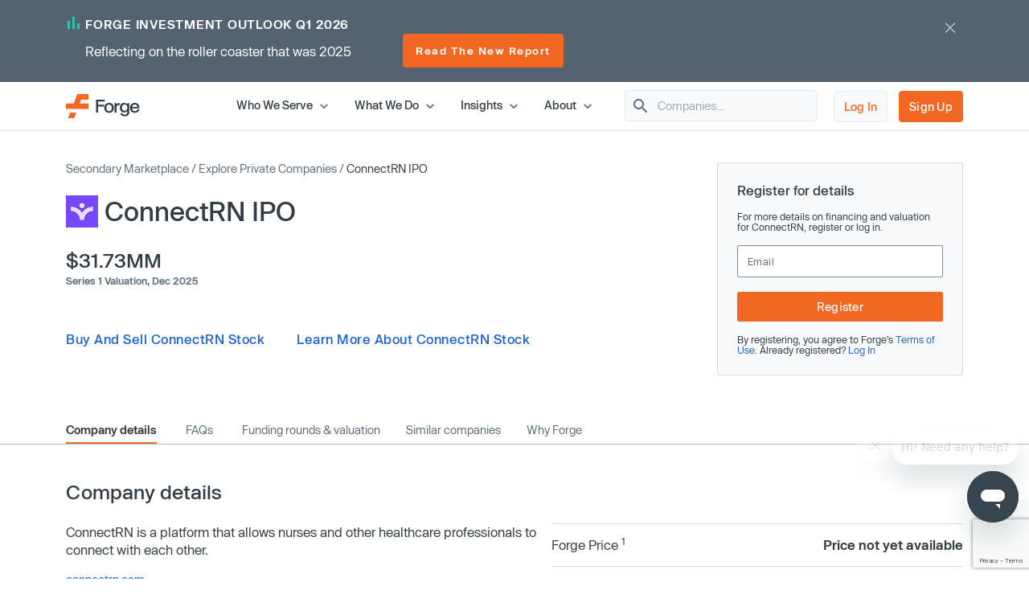

--- FILE ---
content_type: text/html; charset=utf-8
request_url: https://www.google.com/recaptcha/enterprise/anchor?ar=1&k=6LdDIvkrAAAAADSAVDJMXzy4c5LJzVH2psIUzlBl&co=aHR0cHM6Ly9mb3JnZWdsb2JhbC5jb206NDQz&hl=en&v=PoyoqOPhxBO7pBk68S4YbpHZ&size=invisible&anchor-ms=20000&execute-ms=30000&cb=skf1i48xtsyq
body_size: 49137
content:
<!DOCTYPE HTML><html dir="ltr" lang="en"><head><meta http-equiv="Content-Type" content="text/html; charset=UTF-8">
<meta http-equiv="X-UA-Compatible" content="IE=edge">
<title>reCAPTCHA</title>
<style type="text/css">
/* cyrillic-ext */
@font-face {
  font-family: 'Roboto';
  font-style: normal;
  font-weight: 400;
  font-stretch: 100%;
  src: url(//fonts.gstatic.com/s/roboto/v48/KFO7CnqEu92Fr1ME7kSn66aGLdTylUAMa3GUBHMdazTgWw.woff2) format('woff2');
  unicode-range: U+0460-052F, U+1C80-1C8A, U+20B4, U+2DE0-2DFF, U+A640-A69F, U+FE2E-FE2F;
}
/* cyrillic */
@font-face {
  font-family: 'Roboto';
  font-style: normal;
  font-weight: 400;
  font-stretch: 100%;
  src: url(//fonts.gstatic.com/s/roboto/v48/KFO7CnqEu92Fr1ME7kSn66aGLdTylUAMa3iUBHMdazTgWw.woff2) format('woff2');
  unicode-range: U+0301, U+0400-045F, U+0490-0491, U+04B0-04B1, U+2116;
}
/* greek-ext */
@font-face {
  font-family: 'Roboto';
  font-style: normal;
  font-weight: 400;
  font-stretch: 100%;
  src: url(//fonts.gstatic.com/s/roboto/v48/KFO7CnqEu92Fr1ME7kSn66aGLdTylUAMa3CUBHMdazTgWw.woff2) format('woff2');
  unicode-range: U+1F00-1FFF;
}
/* greek */
@font-face {
  font-family: 'Roboto';
  font-style: normal;
  font-weight: 400;
  font-stretch: 100%;
  src: url(//fonts.gstatic.com/s/roboto/v48/KFO7CnqEu92Fr1ME7kSn66aGLdTylUAMa3-UBHMdazTgWw.woff2) format('woff2');
  unicode-range: U+0370-0377, U+037A-037F, U+0384-038A, U+038C, U+038E-03A1, U+03A3-03FF;
}
/* math */
@font-face {
  font-family: 'Roboto';
  font-style: normal;
  font-weight: 400;
  font-stretch: 100%;
  src: url(//fonts.gstatic.com/s/roboto/v48/KFO7CnqEu92Fr1ME7kSn66aGLdTylUAMawCUBHMdazTgWw.woff2) format('woff2');
  unicode-range: U+0302-0303, U+0305, U+0307-0308, U+0310, U+0312, U+0315, U+031A, U+0326-0327, U+032C, U+032F-0330, U+0332-0333, U+0338, U+033A, U+0346, U+034D, U+0391-03A1, U+03A3-03A9, U+03B1-03C9, U+03D1, U+03D5-03D6, U+03F0-03F1, U+03F4-03F5, U+2016-2017, U+2034-2038, U+203C, U+2040, U+2043, U+2047, U+2050, U+2057, U+205F, U+2070-2071, U+2074-208E, U+2090-209C, U+20D0-20DC, U+20E1, U+20E5-20EF, U+2100-2112, U+2114-2115, U+2117-2121, U+2123-214F, U+2190, U+2192, U+2194-21AE, U+21B0-21E5, U+21F1-21F2, U+21F4-2211, U+2213-2214, U+2216-22FF, U+2308-230B, U+2310, U+2319, U+231C-2321, U+2336-237A, U+237C, U+2395, U+239B-23B7, U+23D0, U+23DC-23E1, U+2474-2475, U+25AF, U+25B3, U+25B7, U+25BD, U+25C1, U+25CA, U+25CC, U+25FB, U+266D-266F, U+27C0-27FF, U+2900-2AFF, U+2B0E-2B11, U+2B30-2B4C, U+2BFE, U+3030, U+FF5B, U+FF5D, U+1D400-1D7FF, U+1EE00-1EEFF;
}
/* symbols */
@font-face {
  font-family: 'Roboto';
  font-style: normal;
  font-weight: 400;
  font-stretch: 100%;
  src: url(//fonts.gstatic.com/s/roboto/v48/KFO7CnqEu92Fr1ME7kSn66aGLdTylUAMaxKUBHMdazTgWw.woff2) format('woff2');
  unicode-range: U+0001-000C, U+000E-001F, U+007F-009F, U+20DD-20E0, U+20E2-20E4, U+2150-218F, U+2190, U+2192, U+2194-2199, U+21AF, U+21E6-21F0, U+21F3, U+2218-2219, U+2299, U+22C4-22C6, U+2300-243F, U+2440-244A, U+2460-24FF, U+25A0-27BF, U+2800-28FF, U+2921-2922, U+2981, U+29BF, U+29EB, U+2B00-2BFF, U+4DC0-4DFF, U+FFF9-FFFB, U+10140-1018E, U+10190-1019C, U+101A0, U+101D0-101FD, U+102E0-102FB, U+10E60-10E7E, U+1D2C0-1D2D3, U+1D2E0-1D37F, U+1F000-1F0FF, U+1F100-1F1AD, U+1F1E6-1F1FF, U+1F30D-1F30F, U+1F315, U+1F31C, U+1F31E, U+1F320-1F32C, U+1F336, U+1F378, U+1F37D, U+1F382, U+1F393-1F39F, U+1F3A7-1F3A8, U+1F3AC-1F3AF, U+1F3C2, U+1F3C4-1F3C6, U+1F3CA-1F3CE, U+1F3D4-1F3E0, U+1F3ED, U+1F3F1-1F3F3, U+1F3F5-1F3F7, U+1F408, U+1F415, U+1F41F, U+1F426, U+1F43F, U+1F441-1F442, U+1F444, U+1F446-1F449, U+1F44C-1F44E, U+1F453, U+1F46A, U+1F47D, U+1F4A3, U+1F4B0, U+1F4B3, U+1F4B9, U+1F4BB, U+1F4BF, U+1F4C8-1F4CB, U+1F4D6, U+1F4DA, U+1F4DF, U+1F4E3-1F4E6, U+1F4EA-1F4ED, U+1F4F7, U+1F4F9-1F4FB, U+1F4FD-1F4FE, U+1F503, U+1F507-1F50B, U+1F50D, U+1F512-1F513, U+1F53E-1F54A, U+1F54F-1F5FA, U+1F610, U+1F650-1F67F, U+1F687, U+1F68D, U+1F691, U+1F694, U+1F698, U+1F6AD, U+1F6B2, U+1F6B9-1F6BA, U+1F6BC, U+1F6C6-1F6CF, U+1F6D3-1F6D7, U+1F6E0-1F6EA, U+1F6F0-1F6F3, U+1F6F7-1F6FC, U+1F700-1F7FF, U+1F800-1F80B, U+1F810-1F847, U+1F850-1F859, U+1F860-1F887, U+1F890-1F8AD, U+1F8B0-1F8BB, U+1F8C0-1F8C1, U+1F900-1F90B, U+1F93B, U+1F946, U+1F984, U+1F996, U+1F9E9, U+1FA00-1FA6F, U+1FA70-1FA7C, U+1FA80-1FA89, U+1FA8F-1FAC6, U+1FACE-1FADC, U+1FADF-1FAE9, U+1FAF0-1FAF8, U+1FB00-1FBFF;
}
/* vietnamese */
@font-face {
  font-family: 'Roboto';
  font-style: normal;
  font-weight: 400;
  font-stretch: 100%;
  src: url(//fonts.gstatic.com/s/roboto/v48/KFO7CnqEu92Fr1ME7kSn66aGLdTylUAMa3OUBHMdazTgWw.woff2) format('woff2');
  unicode-range: U+0102-0103, U+0110-0111, U+0128-0129, U+0168-0169, U+01A0-01A1, U+01AF-01B0, U+0300-0301, U+0303-0304, U+0308-0309, U+0323, U+0329, U+1EA0-1EF9, U+20AB;
}
/* latin-ext */
@font-face {
  font-family: 'Roboto';
  font-style: normal;
  font-weight: 400;
  font-stretch: 100%;
  src: url(//fonts.gstatic.com/s/roboto/v48/KFO7CnqEu92Fr1ME7kSn66aGLdTylUAMa3KUBHMdazTgWw.woff2) format('woff2');
  unicode-range: U+0100-02BA, U+02BD-02C5, U+02C7-02CC, U+02CE-02D7, U+02DD-02FF, U+0304, U+0308, U+0329, U+1D00-1DBF, U+1E00-1E9F, U+1EF2-1EFF, U+2020, U+20A0-20AB, U+20AD-20C0, U+2113, U+2C60-2C7F, U+A720-A7FF;
}
/* latin */
@font-face {
  font-family: 'Roboto';
  font-style: normal;
  font-weight: 400;
  font-stretch: 100%;
  src: url(//fonts.gstatic.com/s/roboto/v48/KFO7CnqEu92Fr1ME7kSn66aGLdTylUAMa3yUBHMdazQ.woff2) format('woff2');
  unicode-range: U+0000-00FF, U+0131, U+0152-0153, U+02BB-02BC, U+02C6, U+02DA, U+02DC, U+0304, U+0308, U+0329, U+2000-206F, U+20AC, U+2122, U+2191, U+2193, U+2212, U+2215, U+FEFF, U+FFFD;
}
/* cyrillic-ext */
@font-face {
  font-family: 'Roboto';
  font-style: normal;
  font-weight: 500;
  font-stretch: 100%;
  src: url(//fonts.gstatic.com/s/roboto/v48/KFO7CnqEu92Fr1ME7kSn66aGLdTylUAMa3GUBHMdazTgWw.woff2) format('woff2');
  unicode-range: U+0460-052F, U+1C80-1C8A, U+20B4, U+2DE0-2DFF, U+A640-A69F, U+FE2E-FE2F;
}
/* cyrillic */
@font-face {
  font-family: 'Roboto';
  font-style: normal;
  font-weight: 500;
  font-stretch: 100%;
  src: url(//fonts.gstatic.com/s/roboto/v48/KFO7CnqEu92Fr1ME7kSn66aGLdTylUAMa3iUBHMdazTgWw.woff2) format('woff2');
  unicode-range: U+0301, U+0400-045F, U+0490-0491, U+04B0-04B1, U+2116;
}
/* greek-ext */
@font-face {
  font-family: 'Roboto';
  font-style: normal;
  font-weight: 500;
  font-stretch: 100%;
  src: url(//fonts.gstatic.com/s/roboto/v48/KFO7CnqEu92Fr1ME7kSn66aGLdTylUAMa3CUBHMdazTgWw.woff2) format('woff2');
  unicode-range: U+1F00-1FFF;
}
/* greek */
@font-face {
  font-family: 'Roboto';
  font-style: normal;
  font-weight: 500;
  font-stretch: 100%;
  src: url(//fonts.gstatic.com/s/roboto/v48/KFO7CnqEu92Fr1ME7kSn66aGLdTylUAMa3-UBHMdazTgWw.woff2) format('woff2');
  unicode-range: U+0370-0377, U+037A-037F, U+0384-038A, U+038C, U+038E-03A1, U+03A3-03FF;
}
/* math */
@font-face {
  font-family: 'Roboto';
  font-style: normal;
  font-weight: 500;
  font-stretch: 100%;
  src: url(//fonts.gstatic.com/s/roboto/v48/KFO7CnqEu92Fr1ME7kSn66aGLdTylUAMawCUBHMdazTgWw.woff2) format('woff2');
  unicode-range: U+0302-0303, U+0305, U+0307-0308, U+0310, U+0312, U+0315, U+031A, U+0326-0327, U+032C, U+032F-0330, U+0332-0333, U+0338, U+033A, U+0346, U+034D, U+0391-03A1, U+03A3-03A9, U+03B1-03C9, U+03D1, U+03D5-03D6, U+03F0-03F1, U+03F4-03F5, U+2016-2017, U+2034-2038, U+203C, U+2040, U+2043, U+2047, U+2050, U+2057, U+205F, U+2070-2071, U+2074-208E, U+2090-209C, U+20D0-20DC, U+20E1, U+20E5-20EF, U+2100-2112, U+2114-2115, U+2117-2121, U+2123-214F, U+2190, U+2192, U+2194-21AE, U+21B0-21E5, U+21F1-21F2, U+21F4-2211, U+2213-2214, U+2216-22FF, U+2308-230B, U+2310, U+2319, U+231C-2321, U+2336-237A, U+237C, U+2395, U+239B-23B7, U+23D0, U+23DC-23E1, U+2474-2475, U+25AF, U+25B3, U+25B7, U+25BD, U+25C1, U+25CA, U+25CC, U+25FB, U+266D-266F, U+27C0-27FF, U+2900-2AFF, U+2B0E-2B11, U+2B30-2B4C, U+2BFE, U+3030, U+FF5B, U+FF5D, U+1D400-1D7FF, U+1EE00-1EEFF;
}
/* symbols */
@font-face {
  font-family: 'Roboto';
  font-style: normal;
  font-weight: 500;
  font-stretch: 100%;
  src: url(//fonts.gstatic.com/s/roboto/v48/KFO7CnqEu92Fr1ME7kSn66aGLdTylUAMaxKUBHMdazTgWw.woff2) format('woff2');
  unicode-range: U+0001-000C, U+000E-001F, U+007F-009F, U+20DD-20E0, U+20E2-20E4, U+2150-218F, U+2190, U+2192, U+2194-2199, U+21AF, U+21E6-21F0, U+21F3, U+2218-2219, U+2299, U+22C4-22C6, U+2300-243F, U+2440-244A, U+2460-24FF, U+25A0-27BF, U+2800-28FF, U+2921-2922, U+2981, U+29BF, U+29EB, U+2B00-2BFF, U+4DC0-4DFF, U+FFF9-FFFB, U+10140-1018E, U+10190-1019C, U+101A0, U+101D0-101FD, U+102E0-102FB, U+10E60-10E7E, U+1D2C0-1D2D3, U+1D2E0-1D37F, U+1F000-1F0FF, U+1F100-1F1AD, U+1F1E6-1F1FF, U+1F30D-1F30F, U+1F315, U+1F31C, U+1F31E, U+1F320-1F32C, U+1F336, U+1F378, U+1F37D, U+1F382, U+1F393-1F39F, U+1F3A7-1F3A8, U+1F3AC-1F3AF, U+1F3C2, U+1F3C4-1F3C6, U+1F3CA-1F3CE, U+1F3D4-1F3E0, U+1F3ED, U+1F3F1-1F3F3, U+1F3F5-1F3F7, U+1F408, U+1F415, U+1F41F, U+1F426, U+1F43F, U+1F441-1F442, U+1F444, U+1F446-1F449, U+1F44C-1F44E, U+1F453, U+1F46A, U+1F47D, U+1F4A3, U+1F4B0, U+1F4B3, U+1F4B9, U+1F4BB, U+1F4BF, U+1F4C8-1F4CB, U+1F4D6, U+1F4DA, U+1F4DF, U+1F4E3-1F4E6, U+1F4EA-1F4ED, U+1F4F7, U+1F4F9-1F4FB, U+1F4FD-1F4FE, U+1F503, U+1F507-1F50B, U+1F50D, U+1F512-1F513, U+1F53E-1F54A, U+1F54F-1F5FA, U+1F610, U+1F650-1F67F, U+1F687, U+1F68D, U+1F691, U+1F694, U+1F698, U+1F6AD, U+1F6B2, U+1F6B9-1F6BA, U+1F6BC, U+1F6C6-1F6CF, U+1F6D3-1F6D7, U+1F6E0-1F6EA, U+1F6F0-1F6F3, U+1F6F7-1F6FC, U+1F700-1F7FF, U+1F800-1F80B, U+1F810-1F847, U+1F850-1F859, U+1F860-1F887, U+1F890-1F8AD, U+1F8B0-1F8BB, U+1F8C0-1F8C1, U+1F900-1F90B, U+1F93B, U+1F946, U+1F984, U+1F996, U+1F9E9, U+1FA00-1FA6F, U+1FA70-1FA7C, U+1FA80-1FA89, U+1FA8F-1FAC6, U+1FACE-1FADC, U+1FADF-1FAE9, U+1FAF0-1FAF8, U+1FB00-1FBFF;
}
/* vietnamese */
@font-face {
  font-family: 'Roboto';
  font-style: normal;
  font-weight: 500;
  font-stretch: 100%;
  src: url(//fonts.gstatic.com/s/roboto/v48/KFO7CnqEu92Fr1ME7kSn66aGLdTylUAMa3OUBHMdazTgWw.woff2) format('woff2');
  unicode-range: U+0102-0103, U+0110-0111, U+0128-0129, U+0168-0169, U+01A0-01A1, U+01AF-01B0, U+0300-0301, U+0303-0304, U+0308-0309, U+0323, U+0329, U+1EA0-1EF9, U+20AB;
}
/* latin-ext */
@font-face {
  font-family: 'Roboto';
  font-style: normal;
  font-weight: 500;
  font-stretch: 100%;
  src: url(//fonts.gstatic.com/s/roboto/v48/KFO7CnqEu92Fr1ME7kSn66aGLdTylUAMa3KUBHMdazTgWw.woff2) format('woff2');
  unicode-range: U+0100-02BA, U+02BD-02C5, U+02C7-02CC, U+02CE-02D7, U+02DD-02FF, U+0304, U+0308, U+0329, U+1D00-1DBF, U+1E00-1E9F, U+1EF2-1EFF, U+2020, U+20A0-20AB, U+20AD-20C0, U+2113, U+2C60-2C7F, U+A720-A7FF;
}
/* latin */
@font-face {
  font-family: 'Roboto';
  font-style: normal;
  font-weight: 500;
  font-stretch: 100%;
  src: url(//fonts.gstatic.com/s/roboto/v48/KFO7CnqEu92Fr1ME7kSn66aGLdTylUAMa3yUBHMdazQ.woff2) format('woff2');
  unicode-range: U+0000-00FF, U+0131, U+0152-0153, U+02BB-02BC, U+02C6, U+02DA, U+02DC, U+0304, U+0308, U+0329, U+2000-206F, U+20AC, U+2122, U+2191, U+2193, U+2212, U+2215, U+FEFF, U+FFFD;
}
/* cyrillic-ext */
@font-face {
  font-family: 'Roboto';
  font-style: normal;
  font-weight: 900;
  font-stretch: 100%;
  src: url(//fonts.gstatic.com/s/roboto/v48/KFO7CnqEu92Fr1ME7kSn66aGLdTylUAMa3GUBHMdazTgWw.woff2) format('woff2');
  unicode-range: U+0460-052F, U+1C80-1C8A, U+20B4, U+2DE0-2DFF, U+A640-A69F, U+FE2E-FE2F;
}
/* cyrillic */
@font-face {
  font-family: 'Roboto';
  font-style: normal;
  font-weight: 900;
  font-stretch: 100%;
  src: url(//fonts.gstatic.com/s/roboto/v48/KFO7CnqEu92Fr1ME7kSn66aGLdTylUAMa3iUBHMdazTgWw.woff2) format('woff2');
  unicode-range: U+0301, U+0400-045F, U+0490-0491, U+04B0-04B1, U+2116;
}
/* greek-ext */
@font-face {
  font-family: 'Roboto';
  font-style: normal;
  font-weight: 900;
  font-stretch: 100%;
  src: url(//fonts.gstatic.com/s/roboto/v48/KFO7CnqEu92Fr1ME7kSn66aGLdTylUAMa3CUBHMdazTgWw.woff2) format('woff2');
  unicode-range: U+1F00-1FFF;
}
/* greek */
@font-face {
  font-family: 'Roboto';
  font-style: normal;
  font-weight: 900;
  font-stretch: 100%;
  src: url(//fonts.gstatic.com/s/roboto/v48/KFO7CnqEu92Fr1ME7kSn66aGLdTylUAMa3-UBHMdazTgWw.woff2) format('woff2');
  unicode-range: U+0370-0377, U+037A-037F, U+0384-038A, U+038C, U+038E-03A1, U+03A3-03FF;
}
/* math */
@font-face {
  font-family: 'Roboto';
  font-style: normal;
  font-weight: 900;
  font-stretch: 100%;
  src: url(//fonts.gstatic.com/s/roboto/v48/KFO7CnqEu92Fr1ME7kSn66aGLdTylUAMawCUBHMdazTgWw.woff2) format('woff2');
  unicode-range: U+0302-0303, U+0305, U+0307-0308, U+0310, U+0312, U+0315, U+031A, U+0326-0327, U+032C, U+032F-0330, U+0332-0333, U+0338, U+033A, U+0346, U+034D, U+0391-03A1, U+03A3-03A9, U+03B1-03C9, U+03D1, U+03D5-03D6, U+03F0-03F1, U+03F4-03F5, U+2016-2017, U+2034-2038, U+203C, U+2040, U+2043, U+2047, U+2050, U+2057, U+205F, U+2070-2071, U+2074-208E, U+2090-209C, U+20D0-20DC, U+20E1, U+20E5-20EF, U+2100-2112, U+2114-2115, U+2117-2121, U+2123-214F, U+2190, U+2192, U+2194-21AE, U+21B0-21E5, U+21F1-21F2, U+21F4-2211, U+2213-2214, U+2216-22FF, U+2308-230B, U+2310, U+2319, U+231C-2321, U+2336-237A, U+237C, U+2395, U+239B-23B7, U+23D0, U+23DC-23E1, U+2474-2475, U+25AF, U+25B3, U+25B7, U+25BD, U+25C1, U+25CA, U+25CC, U+25FB, U+266D-266F, U+27C0-27FF, U+2900-2AFF, U+2B0E-2B11, U+2B30-2B4C, U+2BFE, U+3030, U+FF5B, U+FF5D, U+1D400-1D7FF, U+1EE00-1EEFF;
}
/* symbols */
@font-face {
  font-family: 'Roboto';
  font-style: normal;
  font-weight: 900;
  font-stretch: 100%;
  src: url(//fonts.gstatic.com/s/roboto/v48/KFO7CnqEu92Fr1ME7kSn66aGLdTylUAMaxKUBHMdazTgWw.woff2) format('woff2');
  unicode-range: U+0001-000C, U+000E-001F, U+007F-009F, U+20DD-20E0, U+20E2-20E4, U+2150-218F, U+2190, U+2192, U+2194-2199, U+21AF, U+21E6-21F0, U+21F3, U+2218-2219, U+2299, U+22C4-22C6, U+2300-243F, U+2440-244A, U+2460-24FF, U+25A0-27BF, U+2800-28FF, U+2921-2922, U+2981, U+29BF, U+29EB, U+2B00-2BFF, U+4DC0-4DFF, U+FFF9-FFFB, U+10140-1018E, U+10190-1019C, U+101A0, U+101D0-101FD, U+102E0-102FB, U+10E60-10E7E, U+1D2C0-1D2D3, U+1D2E0-1D37F, U+1F000-1F0FF, U+1F100-1F1AD, U+1F1E6-1F1FF, U+1F30D-1F30F, U+1F315, U+1F31C, U+1F31E, U+1F320-1F32C, U+1F336, U+1F378, U+1F37D, U+1F382, U+1F393-1F39F, U+1F3A7-1F3A8, U+1F3AC-1F3AF, U+1F3C2, U+1F3C4-1F3C6, U+1F3CA-1F3CE, U+1F3D4-1F3E0, U+1F3ED, U+1F3F1-1F3F3, U+1F3F5-1F3F7, U+1F408, U+1F415, U+1F41F, U+1F426, U+1F43F, U+1F441-1F442, U+1F444, U+1F446-1F449, U+1F44C-1F44E, U+1F453, U+1F46A, U+1F47D, U+1F4A3, U+1F4B0, U+1F4B3, U+1F4B9, U+1F4BB, U+1F4BF, U+1F4C8-1F4CB, U+1F4D6, U+1F4DA, U+1F4DF, U+1F4E3-1F4E6, U+1F4EA-1F4ED, U+1F4F7, U+1F4F9-1F4FB, U+1F4FD-1F4FE, U+1F503, U+1F507-1F50B, U+1F50D, U+1F512-1F513, U+1F53E-1F54A, U+1F54F-1F5FA, U+1F610, U+1F650-1F67F, U+1F687, U+1F68D, U+1F691, U+1F694, U+1F698, U+1F6AD, U+1F6B2, U+1F6B9-1F6BA, U+1F6BC, U+1F6C6-1F6CF, U+1F6D3-1F6D7, U+1F6E0-1F6EA, U+1F6F0-1F6F3, U+1F6F7-1F6FC, U+1F700-1F7FF, U+1F800-1F80B, U+1F810-1F847, U+1F850-1F859, U+1F860-1F887, U+1F890-1F8AD, U+1F8B0-1F8BB, U+1F8C0-1F8C1, U+1F900-1F90B, U+1F93B, U+1F946, U+1F984, U+1F996, U+1F9E9, U+1FA00-1FA6F, U+1FA70-1FA7C, U+1FA80-1FA89, U+1FA8F-1FAC6, U+1FACE-1FADC, U+1FADF-1FAE9, U+1FAF0-1FAF8, U+1FB00-1FBFF;
}
/* vietnamese */
@font-face {
  font-family: 'Roboto';
  font-style: normal;
  font-weight: 900;
  font-stretch: 100%;
  src: url(//fonts.gstatic.com/s/roboto/v48/KFO7CnqEu92Fr1ME7kSn66aGLdTylUAMa3OUBHMdazTgWw.woff2) format('woff2');
  unicode-range: U+0102-0103, U+0110-0111, U+0128-0129, U+0168-0169, U+01A0-01A1, U+01AF-01B0, U+0300-0301, U+0303-0304, U+0308-0309, U+0323, U+0329, U+1EA0-1EF9, U+20AB;
}
/* latin-ext */
@font-face {
  font-family: 'Roboto';
  font-style: normal;
  font-weight: 900;
  font-stretch: 100%;
  src: url(//fonts.gstatic.com/s/roboto/v48/KFO7CnqEu92Fr1ME7kSn66aGLdTylUAMa3KUBHMdazTgWw.woff2) format('woff2');
  unicode-range: U+0100-02BA, U+02BD-02C5, U+02C7-02CC, U+02CE-02D7, U+02DD-02FF, U+0304, U+0308, U+0329, U+1D00-1DBF, U+1E00-1E9F, U+1EF2-1EFF, U+2020, U+20A0-20AB, U+20AD-20C0, U+2113, U+2C60-2C7F, U+A720-A7FF;
}
/* latin */
@font-face {
  font-family: 'Roboto';
  font-style: normal;
  font-weight: 900;
  font-stretch: 100%;
  src: url(//fonts.gstatic.com/s/roboto/v48/KFO7CnqEu92Fr1ME7kSn66aGLdTylUAMa3yUBHMdazQ.woff2) format('woff2');
  unicode-range: U+0000-00FF, U+0131, U+0152-0153, U+02BB-02BC, U+02C6, U+02DA, U+02DC, U+0304, U+0308, U+0329, U+2000-206F, U+20AC, U+2122, U+2191, U+2193, U+2212, U+2215, U+FEFF, U+FFFD;
}

</style>
<link rel="stylesheet" type="text/css" href="https://www.gstatic.com/recaptcha/releases/PoyoqOPhxBO7pBk68S4YbpHZ/styles__ltr.css">
<script nonce="SGN5rEcNLm_51dq-0wKD9g" type="text/javascript">window['__recaptcha_api'] = 'https://www.google.com/recaptcha/enterprise/';</script>
<script type="text/javascript" src="https://www.gstatic.com/recaptcha/releases/PoyoqOPhxBO7pBk68S4YbpHZ/recaptcha__en.js" nonce="SGN5rEcNLm_51dq-0wKD9g">
      
    </script></head>
<body><div id="rc-anchor-alert" class="rc-anchor-alert"></div>
<input type="hidden" id="recaptcha-token" value="[base64]">
<script type="text/javascript" nonce="SGN5rEcNLm_51dq-0wKD9g">
      recaptcha.anchor.Main.init("[\x22ainput\x22,[\x22bgdata\x22,\x22\x22,\[base64]/[base64]/[base64]/ZyhXLGgpOnEoW04sMjEsbF0sVywwKSxoKSxmYWxzZSxmYWxzZSl9Y2F0Y2goayl7RygzNTgsVyk/[base64]/[base64]/[base64]/[base64]/[base64]/[base64]/[base64]/bmV3IEJbT10oRFswXSk6dz09Mj9uZXcgQltPXShEWzBdLERbMV0pOnc9PTM/bmV3IEJbT10oRFswXSxEWzFdLERbMl0pOnc9PTQ/[base64]/[base64]/[base64]/[base64]/[base64]\\u003d\x22,\[base64]\\u003d\\u003d\x22,\x22SMK2w5TDs1tIw6J1Z8O5w4EMGMKwNiBMw44GasOOOggJw5gtw7hjwpNlczJsEgbDqcOiTBzChRwsw7nDhcKqw5XDq07DlV3CmcK3w7wkw53DjFRqHMOvw4wgw4bCmyjDkATDhsOLw4DCmRvCnMOdwoPDrUrDicO5wr/CtsKKwqPDu3k8QMOaw4k+w6XCtMO+WnXCosOAfGDDvj/DtwAiwoXDhgDDvFXDscKOHmTCmMKHw5FIaMKMGTAhIQTDkEEowqxgIAfDjWHDnMO2w60Pwoxew7FcDsODwrpEGMK5wr4DZCYXw4TDqsO5KsOFUSc3wqtGWcKbwrtoIRhTw7PDmMOyw5IhUWnCtcOLB8ORwrzCm8KRw7TDqi/[base64]/wojDumcrM1nDlF7DiMKnw4XDpjwnw4HChsOUGsO0MEscw4DCkG0xwqByQMO8wpTCsH3CrMK6woNPFcOmw5HClg/DrTLDiMKhAzRpwpADK2d1fMKAwr0lJz7CkMOBwoQmw4DDlMKsKh86wqZ/wovDgcKobgJQdsKXMG1OwrgfwrrDmU0rO8Kww74YGkVBCFJSIksxw5EhbcOVMcOqTSTCosOIeE7DhULCrcK5T8OOJ0YbeMOsw5VWfsOFVznDncOVN8K9w4NewowJGnfDjcOmUsKyRWTCp8Kvw7ESw5MEw4bCiMO/w71DdV04ZMKpw7cXE8OPwoEZwrx/[base64]/CpzjDiwBWdyByw7zDnk3DjVBjwpvDgkA4wrY6wpEdKMOLw6xBI0LDm8Kzw6EvI14YPMObw4bDmEBSERXDmjTCmMKewp9Jw5XDjQ7DocO1dMOywq/CssOJw5l0wphYwq3DgMOqwotwwpdSwrLCgsOINsONZsKtXQw3FMO2w7TCqcO8H8Kcw7HCqHjDhcKZVjDDh8O3PxNhwoJ6SsOBcsOnFcO8AMK5wo/[base64]/Cg8KFCsKRwqfDvsKnwoPCoiDDqcK0wp1rKQ3DicKJwqLCi25Bw7gUeh3DiXp1McKTwpHDlgZdwrkpGVfCpMKldz4jdiEwwo7Dp8O/[base64]/[base64]/[base64]/DuMKxwqcaTWZkFQTClcOOKcKSS8KLf8Opw7E2wr3DpMOOLcOTwpJCHsOxJnLDhBdBwrnCv8O9wpcOw5LCm8O4w6QjJMKhPMKjKsK5d8OLJi/DgV9/w5Vuwp/[base64]/CkcOfw78lUUFaecOlYgPCqsK4CiY8wqYAwq/[base64]/DuBzDrjHCjzvCt8OVGB8Xw6hMw63DrcK/[base64]/DlFrCocOvYcOXKlXCmQDDvz/Ds8OSNHDCtQYpwoggClhIeMOpw59EK8Kcw5PChnTCo0vDu8KLw77DmDsuwojDqRskBMOhwp7CtSjCpScqw5bDi14swrjCjMKDYMOUMsKow4DClHt6cg/Dm3tRwrJ6fwLChB8TwqrCu8KSSU0IwqhAwpp4w7QUw5E9AMKUA8Orw7N7wqdSQmnDnHYWLcO/[base64]/CgjLCu8KfUmIhwqfCvCfDkMKCwpbCrwHCpQQ4H0nDnys0B8KywqDCijHDtsOkGXjCrxxSFVlQSsKCYWPCoMKkw4powoUGw7V+GMKCwpnDh8OswqjDmmHCm1kdKMKgHMOjO3nDj8O3STx4McOfAHt7F23Dk8OTwpvCsm/Ci8KjwrESw54Yw6UowqU7S2XCh8OePcKCDsO7AMKebcKmwro4w6Fcag0uTk8FwoDDoV3DqkZCwr/Co8OaRw8lYiTDk8KbRA9QdcKTEDrCpMOcFVlQwqhMw67ChMOuFmPCvR7Dt8KGwpLCnMKrFC3CoXDCslLChMO3QkTDhxodAgXCuCsywpDDjcODZjvDthImw6XCj8Kmw7HCo8OqZFpgWxIwKcKiwqBhG8OXAHhVw78/w5jCoW3Dh8OYw5UIQSZlw5lkwpt/w7DDmh3Dq8O7w6Y1wrwuw7jDj3Z1ElHDs3zCl2tlOSUCc8Kwwq5PbMKMwrzCj8KRJ8O/[base64]/woTCgQxQcj/DtTt8BsKwPmFdIRU6MUMCIzrCqVHDhEDCjAQdwoY6wrNFQcKkU18ZEsOsw63Cm8O8w7nCi1ZOw6oVesK5VMOobnHDmWUEw4QNNHTCpl7DgMOCw5rCnWxbZBDDuTxvUMOdwqpZGzVAcn4KbmlOdFnCv3DClsKAIx/[base64]/[base64]/DgUrDqEkGEsOow4x0VsKtGRPDj0zDo0RHw7BVcjbDjsKjw68/wqHDvR7DjE1yahsjbMKwBzIFwrU4LcOgw5pkwqRXSQ0Uw4wTw53DhMOHKMKHw4/CuTbDgEIpRBvDj8KkLDlhw7DCqx/CrsKhwpsFcRLCm8OQaVnCoMOzC3U4UMKGccOnw50SRUvDocOFw77DoxvCpcOFf8KYRsKKUsORVCEBCMKpwqzCrAkpw5JLDFrDvEnDghLDuMOkPysSw5zDg8O0wr7CpsODwrQ4wrQ+wpkAw6dkwpEYwp/[base64]/TMKHw7oDTsO7w50jwqPCkBQVwo5xw4PDijfCsQQhBMOpEcOKTQVbwoMdVcK3E8OjKQd0EnbDggPDkVPCqxHDpMOpWsOXwpLDryB9woolTcKLDhHCnMOPw55GO1Zhw6Qaw4dFdcOVwosRcFLDmScawq9uwrIjZU4ww6rClMOOBFPCvR7DucK/ZcKVSMKNJig4LcKbw7XDosO0wq9gGMOBw51gUS4jenjDjMKlwpB0wo0EMsKzw6wcCElSOwfDqQ5IwoDChMKHw7zChWVvw4M/[base64]/ClBM5LnRCDQQ0OcKNwpBpw5k9wrPDhcOzD8O8PMOuw6rDn8ObbmjDtcKAw4PDpAo+wppSw6TCncKGHsKWVcOULwBLwoFOb8K6THkIw6/DrjrDqAVFwp5wbw3CkMKCZnNhHEDDlsO2wrwNCcKkw6nCt8Ouw4TDvD0EaWLCicK5wrvDn119wobDoMOowqk6wqXDrcKfwonCo8KvaCsxwr/CqwXDu1dgwoHCrMKxwrMaLMK3w4pqI8Kkwrc4NcOYwrXCo8K9K8OfNcKEwpTCi0jDh8KOwqh3acOJB8KQfMOHwqvCjsOdDMKxfgjDuQkHw71Zw5nDqcO4OsODHcOtPsOMIHEZUwLCtwHDmcKENDIEw4siw5/DrEl+aC7CjgNeQMOpF8Knw7/DqsOHwrLCqirChSnCiHdzwprCrhfCkcKvwovDhDrCrMKYwqBYw796wr0Dw6QRASbCvCnDtHU6w4PCpxFbQcOgwrM8wo5LI8Kpw4TCqsOsDsKyw6/[base64]/CiHpkBmkpwpHDoFXCpsOqw6Rtw75Gw7fDs8KiwoBlcDPCm8K1wq4/wp9lwoLCj8KWwoDDqnZQUxxJw699O04nRAHDjsKcwpNsa0dGIEkMwoXCtGvDtCbDtgPCvz3Di8KPWjglw7HDuB12w5TCucOnJD3Dq8OJVsKBwp1wQ8Kyw6lAGx7DqS7DiHzDjE8Hwr1nw7F/YcKzw4BVwrECHDliwrbCsRnDpHMJw45fdzbCncOBTC8Ywr03TsKOTMOgwoXDqMKSZGE4wpUDwqV4CMODw7weJsK+w6BCZcKVwp9pfsONw4YHCsKwFcO7P8KkCcO1WsOpewHDo8Kpw61pwr3DuXnCqFXCmMK+wqksf3EFMEPDmcOkwo/DkA7CpsOmZMKSMRoEWMKqwrVEJsOVwrgqY8O3wpNmf8O/JMKpw6pUPMOKN8Oqwr/DnVJDw64dd0nCpU/Cs8Kpw6DDiU4rWCrDs8OKw58/w6zCssOPwqvCuCbClkg4QUp/[base64]/DnnfDncOmwoLDrUhOw5rCh8KlYyNNw6Eqw4MrXgjDuEUONMO6wrtgwpnDnBRswq8Bd8OTV8K1wpPCp8KkwpPCj14JwrViwoXCi8O7wp/[base64]/[base64]/DrlZ9wo7DgBQjw5PCkG7CtkUFYVtze8O8FXFfcHDDiFvCt8ODwo7ChcOuKE7CiF/[base64]/CnWQYw5PCpQt+wrHCqyzDnDp4w6HCl8O1VDDCtcOJbsKrw4ByYcOgwptfwoxnw4DCncORwqVyRRnDncOHKGoawo7Cuz9kJsOvCwTDjxIAYkzDscK+SVzDrcOvw6ZUw6vChsKgNsKzaCbCg8OVMmkqZ3AeWcOSJlYhw6lUDcO+w4XCj3BCIX/[base64]/DocOEw6bDn1gPZMKbwqTDs8KWwpo6LmcebsOKwp7DjB5Awrdkw67DmRZJwpnCgT/CnsKbw4bCjMOZwrrCvcOeIMORPsO0RcOKw7sOwo5Iw4wpw6rCm8OSwpQoP8O0HnHDpgDDj0fDjsOZw4TCgjPCucOyVzFtJy/CtQvCkcO6GcKZGCHCjcK/H1E4XMOMfUfCq8KtE8OIw6VeemUTw6DDt8KZwrzDpFk7woXDqMK3CMK+P8O8WTjDvGViUjjDoGzCrgTDgRAawq9YCcONw5hREMOOaMK+B8OwwqVRITLDucKRw4VXJ8O8wp1Bwp3Doidzw4TDkBpGZiJGAR/DkMKqw6pmwr/CssOSw7p5w5zDrE8Iw5IOVcO9RMOxdMOcwqnCk8KcAT/CiEEywpMxwqolwp8fw4QDFMOBw4rCjgwsDMKzNl/DtcKoBGPDsGNESVbCtAPDrUfDlsK8wqRmwrZ0CQ/DuBU4wqPCpsKywrh3QMKWQxXCvBfCmsOgw6c4UsOMwqZSVcOyw6zCksK1w7vDmMKRwrVUw60OV8KMwoshw7nDkx1oNcKKw6XCsyclwr/[base64]/Ck8O6KsKOfsOHw4lfw4sRV8OhIMOkI8KQwp3DoMKXw6XCuMOwHxvChMOBwqEAw7nCknVBwrMvwobDpzddwrbCnUUkwqfDq8KWJAI3PMKvwqxMNlbDlXvDt8KrwpoRwrjCllnDjMKRw74vXygRwr8rw4rCg8K7fsK2wojDjMKew54/w5TCrMO1wrkYC8KywqUtw6vCow1ZFxZFw5rDlkB6w4PCr8K8c8ORw5RcIsOsXsOYwogBwoDDsMOOwpbDqyfClljDoTDCgSrCg8KVCkDDocOawoZfQ0nCmyrCh0TDpQ/[base64]/DuEBEVcK6cQNCw4nCmRPCj8OyfcOpY8Ogw7TCnMOQasKqwqXDg8OywoBNeG0MwoLCksKFw61LbsO7ZMK4wo4EJ8Kewpdvw4nCiMOGRsOVw7rDjsK8UnDDmzLDqMKPw6XCkMKGVlNYGsOnWMKhwoI0wo8/VUA9OhlywrfCunTCusKkIxTDiVDDhnsxRGDDmgUzPsKxasOzJWXCkXXDsMK1wqZ4wp0SBBzCm8Kgw4scIkzCpg/DlG5SEsOKw7bDlj96w7/CnsOuOlEGw4LCvsORTVLChE4vw4NUZcKwK8OCw6HDmUTCrcKawqTCv8KnwoVyd8OWwpvCtw1qw77DjMOaZSbCkw4QPyLCiAHDvMOCw7NZLDnDlWXDsMOowrIgwq3DnlTDtiQewrXCpD/CmMOCGXEnAWPCnAbDiMOhwr7CgcKqYVjCoG/DmMOEYcO7w6DCuiMRw78XY8OVX1ZDLMK9w7Qew7LDv21dNcKSLjILw53DmsKow5jDhsKIw4fDvsKowrdxOsKEwqFLw6bCtsKlEG01w77DvcOAwqPCqcKSGMOVw5E/dVhqw6pIwq9AAzFNw5wCKcK1wok0VxPDmQlTW1jCvsOaw4DDgMOqwp9xah3DoSnCtjXCh8OVPzHDgyLCg8Kjwoh3wpfCicOXesK/w7EXJSRCw5XDucKrcj9nAcKDIsOADxDDisOCwpN0T8O3EBFRw6zCvMOVEsOVw4zChx7Cp1V0VA0ufkjDnMKswq/Csl0wQsOgA8Oyw6XDosO3A8Oww7gFDsOxwrl/wq0awrXChMKJKcKiwovDo8KzCMKBw7/DhMOswp3DnlTDtxFIw5hmDcOQwrDCsMKOSsK+w6rDucOeIBgYw4/[base64]/[base64]/[base64]/CiGjCuGc+S8Koay/CksOZDElaEhbDqMOYwofDlw1basO8wqfCiydDUU/DqgvDjXoIwpJrcMKEw5bCmcKTHCEOwpDCgCfCjT5XwpAmw6zDrmcWPTgSwqHCvsKLK8KGUjrCjFHDo8KXwpLDsEBWScKhS2nDjB/Cl8O8wqd/XSrCs8KYSCMIGBLDtcOrwqpSw6bDpMOJw6vCtcOXwoPCqj7CmlgqPHhRwq7Dv8O8DBPCn8OqwoxowoPDr8OtwrXCpsOCw53CvMOvwpXChcKOK8ORbMKtwq/[base64]/DkUzCrHTCqcOVwoZMw4UoHMKYXsOEYsKuw5l4R1TDtsKPw5RJZMOtRRLCnsKqwqDDosOGDhPDvBBQacO0wrjCtATCgSzChTrCicKENcOuw7B/CsOdaiwDKsOxw5nDnMKqwrh2f1HDmsOEw7PCnHzDqTbDikUUEcO4D8Oywp7CvcOUwrDDqyPDqsK3RcK/KGPDhsKfwod1cXvDgjDCt8KTfCFtw5wXw4Vxw4tQw4LCkMOYXsK4w4fDksOyZRIYwoYow6JGXsOQAyw5wrpHw6DCsMOKdltAI8Odw67DtMOPwqzDnSMFWMOsM8KtZwQhC23Cn1g8w7PDrcOvwoDCgsKEw6zDusK0wqMtwrHDrQ0cwrAhEwBCasKkwo/DtCrChiDCgQdnwqrCosOWFkrCgiB5U3HCuUnCpWxfwocqw67Dr8KTw6XDmWXDgcKcw5TCucO+w79uKMO7JcOaKDN8FF8ZYcKZw4h8wrhSwqUMw74Twr5/wrYFwq3DkMO4GSwVw4JCW1vDmsKjRsORw6/CocKdYsOuPxjCnxrClMKbGgLCgsKgw6TClcKyacKCf8OrIMOFSQLDlMOGaCg1wqsFHsOKw6wnwpvDscKXFiBbwr0aX8KmYMKlGjnDl2jCvMKvI8OAbcOxTMKZFndIwq4Kwpsmw651c8OSwrPCnVLDnsO3w6PCvsOhw4DCs8K/wrbCsMOQw5/CmyBvfCh7WcKkw40nYW3Dng7DoDDDgMKsN8Kgwr47IsKCUcKhecOKM3xCD8KLUHtnbCnChz3Cp2BRdMK8w7HDtsOawrUyM0rCk1cUworChzbDhnwOw73DtsKKTzzCnGHDs8KgFk3CiHnClsOsMcKNXsKxw5HDvcKBwpQxw5fDs8OQcHrCvD7Cm3/Cskx+w77CgE0KRnEJHsKSUcK3w4fDpMK5HcOGwqEfJMOtwqfDv8KLw47DhcOgwrTCryPCoCXCsQ1LYFbCmxfCqhLCrsOZHMK3OWovNiDDnsOUaizDhcOjw7/DscOXH2E9wqHCllPDiMKmw4w6w4NrDMOMIcKcRsOpJAfDm1DDocKuOkJ6w6Z2wr5Ewr7DpFEba2o1EcObwr9ZeAHCicKYVsKeIMKNw4xjw7HDsWnCrh7CkznDsMKFOsOCLSx5FBx5e8KDPMKkBMOZMURCw63CpEfDtsKJasKBwo7Ct8OHwrR/VsKIwprCuyrCiMKQwrvCrSVmwpcaw5zCpMK5w7zCslzDkRIuw6vDvsOcw5ASw4bDqis7w6PCnkhaY8O0NcOow41ew5pow4/CgsKOHhtvwqhvw7HChUrCjlLCr2HDnWMiw61gd8OYcTjDmRYyf34WYcKLwoPDnD5Uw4/DvMOPwoPDiVd7H1USw4zDqUXDuXk5CiJjQcKGwpo4Z8Oxw6jDuBwGK8OewpPCvcK6VMORH8ORwoVKdMKzGBk1DMOCw4HCgMKtwoVmw5UPbVvClwXDo8Kgw4bDrMOPLTBdUV8aD2HDg0vCqh/Dgg98wqjDl37Cng7ClMKfwpkywoYHYW16FsOow5/[base64]/CncO8TsKScHvDr1FUd8Kfwolqw60iwrvCvsO2wo/Ck8KdAsO/XRbDocKbwpTCq0N+wr43SMO0w6dSX8OLKlHDsmfCkRYJEcKVSWTCoMKaw6nCuRPDnT3Cp8OrY2NEwpjCuBrCn1LCiBt4IsKmbcOYBWzDn8KowqLDvsKkVQDCtTQ6GcOpOsOOwoZaw5HCmsOSHsKWw4bCsQnCki/CmnUPesKsfzIxw4nCuSZQC8OWwrrClETDnwk+wo9MwoETCWPCqG/Co2nDkRXDmXrDvjzCjcK0w5JOw6MBwofDkWtEwqIEwr3DsCbDuMK4w5DDiMK3PMOxwqN8VQRwwqjCmcKCw585w6HCsMK6NxHDigvDhUnCgMOmScODw5dqw7hSwr19w5w2w7Myw6PDn8KCXcO9wrXDoMKUS8K4Z8K4P8KEKcOZw5LDjVQ/w6IWwr8HwpvDqHrDuh7CuSDDizTDkxDCvGkAR1FSwoPCiRPCg8K1AyA0Fi/Dl8K+agPDoxrDmjDCscOIwpfCq8OIdDjDhRE5w7EBw7lTwp9NwqxRHcKQDUFwMWrCp8K4w49Rw4FoJ8OOwqhhw5LDqmnCh8KBXMKtw4XCmcKePcKlwrjCvMO/GsO4W8KGw7HCgcONw4Vhw68VwofDmEobwonDhyzDlcKpwoR6w6TCqsOuTVPCjMOvOw3DpiTCpcOUS3HDlcOFwozCr3c6wrJ9w5l5NcKNLG5WfAUbw7VbwpPDjBwtacOFC8KfX8O0w77Cu8KJBR/DmsKlXMKSIsKdwqE7w6R1wonClsO1w4dfwp/[base64]/CtVXDl8O3wrg9E8K5HBHCsiXDqcOCw43Dn8KDQTHCk8KkPRjCjVgiW8OIwpDDg8KOw7UPPXl4alHCscKnw6cnf8OLGUzDmMO/SF7Co8OVwq5ncMKrNsKAWcKgCsK/wqRbwo7CkAwnwq1Ew7nDtRFbw6bCnm8dwpzDgFJsLMO1wphUw7/DmlbCv00/[base64]/Cql3CkAobw6bChcKBw4Ysw6NvOUnCosO5w63DusOWfMOrL8OwwoFJw4kWc17DgsKawrPCjy4NIHXCscO8S8KPw7pMwoPCpGFYD8O+GsOqak3CuRFePEXCuQ7CvsOgwootccKzWsO/w5JlH8KaPsOjw7jDrHLCj8OqwrQObMOxUjwwO8OywrbCksOJw6/CsHN7w6VjwpPCoWYtNzMiw7DCnDrChU4Sd2QhNQsiwqbDkxxkNgxOU8Kpw6cnw7rClMOyW8Kkwp1jNMKvNsKkfB1ew4HDpiXDmMKKwrTCpn3Dgn/DpCoVTDMLZAkufcKhwrhkwrtLLRAjw5HCjxtPw5HCqWNZwo4uBGbCkEgXw6nCk8K+w5dkPHjCiEvDpsKfM8KLwoPDgTAnNcOlwp/DrMO1BVIJwqvCvsO4bcODwq3DlwTDqg4YcMK2w6bDocO/Y8OFwpRVw6dPD2XCs8KCBzBaNBDCvVLDrsKZw7fCtMK+w6LCr8OCN8KAwq/DvEfDhRbDhzEswpTDhMO+csKjEsONBBgvw6A8w7EAK2PDvCRlw7XCsyjCnx5PwpnDn0PCuVJew73Dsnhdw5ANw7jCvwjDthtsw4LCvkIwGEojInnDmCN4McOKXQbCocOeesKPw4AhNMOuwozDisKCwrfCuC/DnysXYzRJdywfwrvDuhV/CwrCsywHwozCjsO0w7g0NsOgwo3Dl38hGcK6GBjCukDCtmUbwpjCnMKQExVMw4TDiCvCg8OSOMOPw6MZwqAuw5EDUcKjDsKiw5rDgcKVFyt/w6vDpcKWw7JNV8OMw53CvTvClcOww4QawpHDuMK8wq3DpsKKw6zDnsKvw7kNw5PDrsK8U2gnV8KOwrnDksKzw7ILJSISwqZ/Z0DCmS3DgsO0w7rCrcOpe8K0QknDsHA2wrIPw7BGwqPCpyvDqcObOm3CvnHDo8K/[base64]/Dt3NzwpQLYC9BwrPDrmXDtsOJwpjDrsK0PD9Zw7vDkMOGwrfColrCtCl/wrp9VMOSWsOcwpHCssK9wrTClQfCjMOuasKbKMKvwr/DlFtAcRp6W8KVQ8KdDcK0wr7CmcOQw48Zw5Fvw67CpFAqwr3CtWjDulDCn0bCtUQkw6LDgMKOH8KFwoZqWigkwoLCk8OpLlPChk9KwopDw6p+KcKHIEwtaMKRNGLDqgV7wrE+wpPDjcOfSMK2C8OSwqRxw6/CjsK7esKmSMK1QsKkMmErwpzCp8KKKAXCukfDocKHRm5ZdylGCA/[base64]/ClsKKwpvDr8OVw5tKEMOMwq8QFsO/csKrRsOawonDiHFXw4FgOx10EDsJFG/[base64]/[base64]/Du2DDgU7CgyXCisO3NsKsMMK1JMKgZwXCsEEew63DgEQpZXMld1jCk2DCqALDscKoeUIowphrwqxTw7XDicO3XEs4w5zCpMKywrzDpcKZwpHDosO+O3DCkyZUIsOLwpvDoGE6wqxTSUjCtztJw4LCjcKERxHCo8KtS8O1w7bDkRk4HcOHwrXCpxVIEcOnw4xAw6Bfw6/[base64]/w5EcwoZOwpDDsMOZw7HDnVhkfsKgFcKQw4NMwqzCocK/w5E4dy1Aw6TDkEdpMzXCg2FbC8KGw6cPw4/ChggpwqbDki3Di8OwwpbDoMOFw7HChsK7woZoHsK4BwfCjMOMX8KVaMKaw7glw77Dh2wOwpXDl1Naw5DDiFVWJQnDimvCoMKJwoTDicOFw4dMNAJWw6HCjsKWSMKzw55uwpfCscOBw7nDnsOpFMOcw7rCiGlyw5UgeAAjw6gKY8OTGxpUw6c7wo/[base64]/Cny3CucKFwphhRsKWVUY5wpHCiMKWX8KceFw2Z8O+w7AYZ8KuRcOWw5ogBGEQScKnQcKMwpBiS8OsU8Kwwql0w6LDuxPDu8Kaw57DklzDlMOQUh/CjsK9T8KyFsOAwonCnEBrOcKUwqfDvcKaGcOCwp4Ow5HCvRY7w4o7RMK9wpbCtMOSQMORZkzCkSUwTD91bX/DmBLCq8KcPnYNwrTCiWNPwozCssKTw6XClcKuG17CuHfDng7DuTF6IsOYdhgpwprCusO+IcOjS0s+QcKNw5M0w77CmMObUMKWKn/CnQLDvMKnaMOaWcK/w6kQw7vCpxIaRsKPw4ozwocowq5ew5Jqw5g6wpHDmsKbe1jDjXd+aynCqGLCmAAWWCIiwq8Ow7fDjsO0wooiBMKyLxR2HMOOS8KpVMKxw5k+w4wLVsKCNkBvwoPCrsOHwofDug9zQEvCuTdVHcKJSkfCkWXDs17DosKUXsOFw7bCi8O/TsOpZkTCl8OqwqVZw6hSSMOWwofCohHCsMK4KiUMwo85wp3CoR3DlH3ChGwkw6YRZCHChcOew6fDmsK6XsOawoDClBzCkgRDayXCijUiNmFAw4PCj8O5C8K7w60Kw6TCg2PCssOYH0XDqcObwo7Cg2YYw5dHwo7ChW3DjMOWw7YHwqBxBivDphLCuMOHw4A/w5zCpcKnwqHCrsKECx5mwpbDnCxoJHbDvMKoEsO8GcO1wrhQY8KXJMKTwoEIHHhENClVwpHDqkfCm3RcDMOmNTHDqsKIKGzCgMKgEcOMw71lDmPCuxJKWhPDrk5Gwq5ewpjDmWggw5Y8LsKzdnIYHcKNw6wAwrJeei5LCsOTw6gwWsKRJMKLdcOaTQ/CmMOPw5ZUw7PDmsOfw4DDpcO0UD3CncKVLsO+CMKvPHjDlgnDqMO/wpnClcO0w4J+woLDqcOTw4HClsO/Q1BEPMKZwqFuw6bCr3IneErDlW9QTMO8w6jCssOEw44RY8KFJMO2P8KZw6jCjC1iD8OWw6bDnFjDl8ONbyoEwr/[base64]/Cm8OSw6XDvjPCrsKbFjnCmgDDlMKOwphIwrYXTRbDm8KjSix9EklaEWPCmGZzwrTDqsORJ8KHT8KiGHspw5U+w5LDvsOaw68FCMOpwqwBYMKHw68yw7EiGDQRw5rChsOGwqPCmsKDI8O3w5cww5TDl8KvwqY8wpolwpLDg2g/VRzDpsK+V8KKw79jdcKOX8OxO27CmcO6FhIQwr/Cv8OwO8KZPXvCnyfCrsKLF8KAJsORcMOAwrskw5HDp2Jew7BoVsOXw5DDq8KoaRQWw43CmcKhWMKWbxE9wr58bMOkwrxaO8KHMsOrwq8Xw6DCin8iIsKqCsKJNEXDgcKMW8OTwr3Cqw4JFUdFH0AnARI5w4HDlDt5c8OIw5HDjcKWw47DosOQXMOjwpvDjMO/w57DsAdNdsOiWSbDoMO5w60kw6HDkcO9OMKpRxXDpA/CnTU8w4jCocKmw5ROHn4iPMOjNn/Ct8Ogwq7DmXRxW8OxTzrDvilGw6/DhcKdYQPDhmtbw4nCmVvClzITDUrCkg8LPBoBHcKow7PCmhXDscKTckgtwohFwqrClGUbOsKoGBnDkgBGwrTCtHlHR8Omw5PDgjhNW2jCl8KUcmoBUhbDo0FcwqkIw4oKIwZjw5opf8Kff8KZZDMmLVBzw6LDmcKqVU7DrSZAYyvCul45f8O/O8K3w4N5AH9ow4wFw7DCgDLCoMKAwq59S1HDgcKHS2vCgAAWw6Z3FRtNCDx9wo3DvcOow7XCqsOLw6PDr3nCgUdWMcO/woEvacKXNQXCmUV3w5PDqcKIw5jDl8OgwqjCkyTDkT3CrMKawpwXwqTDnMOXaWNufsKTwp3DjGrDi2XCnCDDq8OrOThGR1tfRRB0w6QEwpsJwoXCoMKgwqlUw53DlkrCkHbDtRAcA8KpDjxcA8OKNMKUworDnsK2RUpAw5/DhMKWwphZw7TCtsKBX3XCo8KeKjnDnDgawqcWZ8Kbe08ew50uwos0wpHDszLCtQp1wr/DhMKQw7EVQMOkwq3ChcKAw6PDvQPCngt8ey7Cj8OgSxYwwr97wpFhw5LDvE1/AcKSVVwROm3CjMKBw63DuVFKw4wnB0x/GTI+woZZIg9lw69WwqpJcRB8w6jDr8Kmw7DDm8K8wqlVBsO2woHCscKxCzfDsnHCl8OMHsOqesOyw6jDicKEZQBeT3zCn00sMMOPb8KAS3g8Xk0xwrNUwoPCuMK/RRoWC8K9wozDt8OGJMOQwpvDh8KrOBTDi0tcw4QJOXxHw6pSw77DhMKND8KIUgQPScOAwpYHTwcKaD3Dh8Kbw5Ycw4HClCTDsAoce3J+wodOwrXDrcO9wqc0wqzCrhjCjMOGLcO5w5LDp8OxeD/Cpx/CpsOIwokoYiEyw64CwrpQw7HClWLDsSclCcOfdyx6wqzCnmDCoMOvdsKsFMKtKcKww7PCg8KIw6JJACo1w6/DosOqwq3Du8K+w7ZqTMOLVsKbw58owoDDuV3CsMKdwoXCrm7DshdXNhTDkcKww7YJw5TDoWLCjsObU8OZEsOowr3DlMK+w617w4LDoQfCkMK4wqPCiHLCkMK7MMOIHMKxSRrCsMOdNcKcKzFmwpNZwqbDlVPDkcKFw6hkwpFVA39kw7DDr8OLw6/[base64]/OcKTZyLClAHCm8O7w5vCq8K6Cjl5w6hXwpEvDWJdf8OuN8KEwovCscKrMXfDuMKdwrAlwqMkw4Z9wrPCkMKGbMO4w4/DnUnDp1HCjsK8B8KxIhA3wrHDoMKXwqTCoDlGwrrCh8KZw7EpPsOPAMO3CcKCcyF0FMOgw6/[base64]/Cr8Oiw4xRf2FZwpPDonfCr8Ovw6R7wqjCoMKPw4rDrGxaIljCpsKodcKMw4PCgMO8woAYwovDtsKpPVLCg8KeXgPDhMKbfH7Dsl7DnMO8IhPClyfCnsKGw4sqYsOhQMKIcsKwKTzCocOxRcO6R8OJGMKow67Dk8O8ZEhUw7/CjsKZARPChMKbPsK8fcKowr50wps8asKcw53CtsOoTsOGQAjCsGTDpcO1wrkgw5wAw49zwpnCvlTDmkPCuBPCuxvDk8OVWMO3wqbCtcOmwqXDgcOUw77DjHwZK8OiJy/[base64]/CjsOsbsKuJ8KBwrkeaMOQwq8nPcKawppyGQQMOlQ/d34cZMOlP3HCiFrCsgM6wr9Xwo/CucKoHk8Cw55iS8KfwqPCq8K2w5TCk8ODw5HDqsOwJsORwpo1wpHCjkLDgcOFS8OnQMO5clDDnkdhwqEQeMOkwqPDow9/w7oWTsKcBBbDn8ONw6FKwonCoHIbwqDCnGNjw5zDjSYOwo15wr89FnHCksK/f8OFw7VzwqXCpcKRw6nCn3TDsMKzLMKvw4vDisOccsOowrTCoUvDq8ORDHfDrGdEWMOcwp7Cv8KPJxJ1w4hrwoUJJEMPQsOrwpvDgsKNwpjCt03Ck8OxwotXNBzDs8K3IMKgwqjCqCozwrvCi8OswqMmCsOPwqJFbcKdFX3CpsOqARfDmFLCtnfDkC7DqMOxw5chwp/Dgn5LEhFww7HDnEzCoQxVMF4EAMOqD8KzRS7CnsOjFm9IWD/CixzDncOjw4d2w43DrcKZw6gcw7NvwrnCmTjCoMKqdXbCuEDCnDgYw6rDnsK+w6g+B8Kjwp/[base64]/CpsO7Q8O0wqzCr3DDlMOVw6YewqfDuS3Dq8OZwpRZwqkhw5rDhMKtMcKlw6ZZwqPDv37DrzBmw6fCmSXClzbDhsO5AcOvKMORBGFowoN3woc0wrbDnQp5RyMLwpJpB8KZIzEEwpjCt0Y/[base64]/Ct2R2Y8KGZQrCisObaMO4w4IIw4Evw48jw4sqFcO/fzJLw7dpw4bChMOAS3Upw5zCsHU7GcK/[base64]/w5hwFsOCwqjCjRfDjhdxw4h+bRxCwpU/WVvDviXCvSzDuMOTw6nCnyguNljCsnYuw4vCmsKFcGBLEkHDmQ8EZMKzw4nCnmbCklzCicOfw6DCpDnCvkTDh8OYw4TCpMOpeMKiwq8rclUiAE3ClHTDp01Vw4HCucOUfQxjMsO0wqDCkHjCnyVHwqPDo2VdccKeAFPCmnfCk8KfDMOlJSjCnsO6ecKGNMKRw5/DsRASBgLDtVU0wqN5wrHDo8KQHcKRPMK7CsO9w7/DvcOOwpJww40Kw7LDpHXCowsWdmxEw7wNwp3Cv0l+FEggUzxgwrMlcSRSF8O6wqjCgCPCmzQgP8OZw6l3w7Ibwr7DrsOLwpQJKm/[base64]/Dl8KxwoYTw40Vw4TDgHdGOE/[base64]/wqXCp8K8YB42LcKQwqfDoMKbwpIIMxNBGywpwofCjMKzwrjDkMK2eMOaF8O9wrTDhsODVkVdwpA8w75yf39bw6fCiCzChBliWcO6w4xqJFImwpLDp8KYBk3DnEcsdRxoVcKKScKuwr7DpMOCwrcGGcOJwoXDqsOmwpMoD2YuQ8KTw6lUWsKwJzHCpRnDin0Se8Oaw4/DnEw/TWIawonDo10SwpLDmW4pSlNec8OxX3cHw6fCjzzCv8K9JMO8w7/CqWZMwr47eHM0QyPCq8ORwotYwrPDqsONOE4UU8KAaSXCjm7DtMOXV0BRDzfCgcKuB0Z2ewguw70aw7/DjDjDj8O6P8O+YRTCr8OGNRnDhMKIGAM4w5TCuAPDv8OMw4rDnsKCwpAow5PCksOqJDLDuUvCjVIYwpw/w5rCuDhXw4HCpinCjhJWw5PCiy0VdcKOw5vCmRzChWBZwrY5w4/CkcKaw4B0MnxofcKOA8K+DcKIwr1Zw5PCn8K+w58WKisBHcK7BA8EIGNvwpjDmQDDqSAUYEMaw4zCrWVAw6HCvipIw6TDrnrDrsOJG8OjHEg9w7/[base64]/DjMOPwprDjSYtw43DvMKzA8KLwpAXwp/DskrDn8KSwoPCrMOKJzDDsAbDr8Kkw78cwofCocKSwoIQwoIuJnrCu0HCjkjDosOzFMKMw5QRHy7Ct8OZwr5fDBXDrsKywrjDvDjClcKew5DDoMOyLG92VsKNKT/CtMOEwqNFHMKuw45nwpgww57CqsOuP2zCjsKfcDIPGcOSw7FOY1E3IF7CiETDsEQTwq5SwpNtOSQ1CsOqwqpLFCHCrV/DtE4Ow6tARjHClMOvf0HDpMKkWUXCsMKvwqhcA0cNSBwnXQDCg8Oxw7vDpkbCssO0U8OAwrgjw4cpScO0wqF7wp7Cq8KNHMKqwotwwrhUacK4PsO3w7oTLMKeLcKnwpRVw64yVCF4Bkk+UsK3wo7DlR7DslcWNEjDo8KqwoXDjsOwwpDDncKTBSQrw6EPBsO4Jn/[base64]/wp5Qf3cbwrEFw486WnYFLwbDn2leJ8KoRHABfW0Gw75bf8KRwprCnMODMkMPw5IWBcKjA8O+woctcQHCs0osO8KbVi/DucO8GsOJwoB3DsKGw7rDrAUww7ALw7xNccKeNVfDm8OpGMK/wp/[base64]/CkMKGe8KQHw0qIF/DgsKEY8ODQMO7IF8fExTDtcKHT8K1w7LDoS/Dj05meGjDqB0Sf2tqw4zDkjHDiB/DtHvCvcOiwpXCisO5G8O+KMKiwolvH2JOesKBw6PCocKua8OyI1RhcsOfw7Nnw6HDrHgfwovDtsOpwrETwrp/wp3Cng3DgE7Dm0PCqcKZacK2UVBsw57Dh2XDmEl3Uk3DmH/CssKmw7/[base64]/Ctw94wqXDqcKmIxQEHgxAwqEMwo3DpgULUsOQdAUzw7/Cm8OiQcOZGCHCg8OJKMOJwpjCrMOqKDVSVnEVwpzCgyIRwpbChsOywr3CvsO2In/DkFlfAS0Xw4fCiMKXbW0gwqfDpcOUA0MjSMOMbBRYwqQqw65OQsOhw4Ixw6PCmQDCm8ODKMOyP0IyJ1IyPcOJw7wUQ8OLwr4Zwp0BPEEpwr/DgnJnwr7DlBvDpsKkAcOawrpxM8ODBcOxBMKiwrDDgSw8wpLCi8Krw4k+w5XDl8OTw5XChl3CiMOcw4cJLTjDrMO7ZRRIC8KGw5kRw7cxISR/wo8bwppGWyzDpwYfJsOIHcKoccKLwrtEw5wuwo7CmmBxT3bDunwQw64vUyZQbcKww4nDqQ81RU7Do2PCmMOdG8OCw6/DmsK+YjksUwtEdAnDrGbCtFfDqysbw7d4w652wq1/[base64]/GsOTT30UwqlAw6A0SXAHwr1+w73Cryg3w5IEb8OMwp7DrcOXwpFvR8OdQRRUwoYqV8OWw4bDigzDsFUtKTdAwrs+wq7DoMKlw5XCtMKiw7vDicK+ecOqwr/Co1MeP8KxUMK8wrlpw6nDosOLWUHDpcO3ajrCtcOhXsOxMyIbw4HCjBnDjH3DmsK7w6nDusKBaXBdB8O2w4ZKY05cwqPDhyRVQcKuw5vCmMKCIkrCrxBBQAHCugzDpsKAw4rCjl3CucOew6HDr1/[base64]/DhnItPyPCt0fClVBrc8O3f2wmw63DnSnDrMOWw7EKwqFGwovDo8KMw455bWvDv8OewqnDjHXDt8KtZcKYwqzDlkHCiWPDkcOtw47DvDlWQ8KQJiLCg0HDkMOqwp7CnxIja2jCoHDDvsOJBsKtwqbDkgzCuHjCullpw4zCl8K/TGbChSZnUBfDrsK6T8KBCCrDky/[base64]\\u003d\x22],null,[\x22conf\x22,null,\x226LdDIvkrAAAAADSAVDJMXzy4c5LJzVH2psIUzlBl\x22,0,null,null,null,1,[21,125,63,73,95,87,41,43,42,83,102,105,109,121],[1017145,768],0,null,null,null,null,0,null,0,null,700,1,null,0,\[base64]/76lBhnEnQkZnOKMAhnM8xEZ\x22,0,0,null,null,1,null,0,0,null,null,null,0],\x22https://forgeglobal.com:443\x22,null,[3,1,1],null,null,null,1,3600,[\x22https://www.google.com/intl/en/policies/privacy/\x22,\x22https://www.google.com/intl/en/policies/terms/\x22],\x22TAcDGUFyDHapltZV56f2ZykFd40Y9ytt/0f9V8/0yMg\\u003d\x22,1,0,null,1,1769192423452,0,0,[225,234,218],null,[175],\x22RC-EuSpBjyxoXFByg\x22,null,null,null,null,null,\x220dAFcWeA4LdR88gbpJo1XeLbkJ-PDNay3JmPFg9CR2V9DrLegUWgSOhLq7dpVCiyvqDAHAMxzdyFYy5Zqti28cKkoYysvAYV7nrQ\x22,1769275223600]");
    </script></body></html>